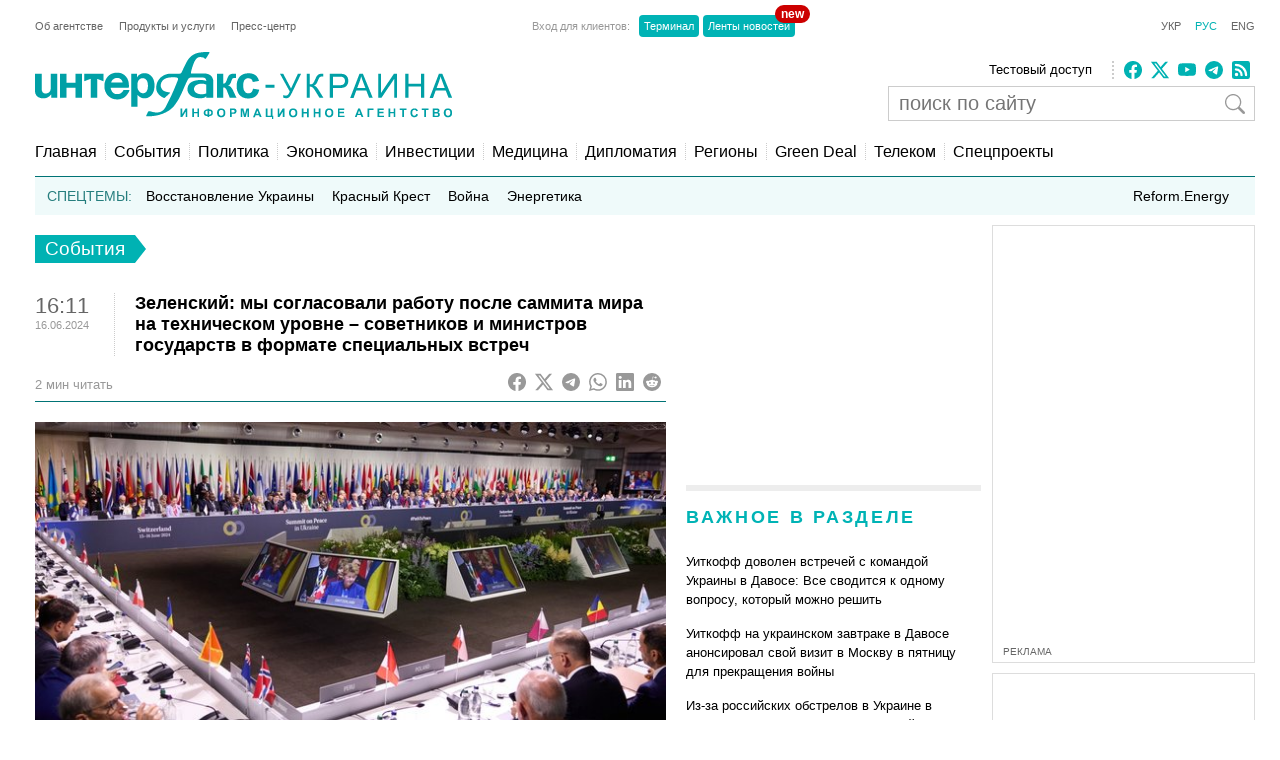

--- FILE ---
content_type: text/html; charset=utf-8
request_url: https://www.google.com/recaptcha/api2/aframe
body_size: 268
content:
<!DOCTYPE HTML><html><head><meta http-equiv="content-type" content="text/html; charset=UTF-8"></head><body><script nonce="x1G71AwlsTV5OWDGlQzQQg">/** Anti-fraud and anti-abuse applications only. See google.com/recaptcha */ try{var clients={'sodar':'https://pagead2.googlesyndication.com/pagead/sodar?'};window.addEventListener("message",function(a){try{if(a.source===window.parent){var b=JSON.parse(a.data);var c=clients[b['id']];if(c){var d=document.createElement('img');d.src=c+b['params']+'&rc='+(localStorage.getItem("rc::a")?sessionStorage.getItem("rc::b"):"");window.document.body.appendChild(d);sessionStorage.setItem("rc::e",parseInt(sessionStorage.getItem("rc::e")||0)+1);localStorage.setItem("rc::h",'1769068941841');}}}catch(b){}});window.parent.postMessage("_grecaptcha_ready", "*");}catch(b){}</script></body></html>

--- FILE ---
content_type: application/x-javascript; charset=utf-8
request_url: https://servicer.idealmedia.io/685179/1?nocmp=1&sessionId=6971d98e-02c5f&sessionPage=1&sessionNumberWeek=1&sessionNumber=1&cbuster=1769068942977511542277&pvid=7c676634-75f6-4dbb-8272-069afa26bf6c&implVersion=17&lct=1763554860&mp4=1&ap=1&consentStrLen=0&wlid=5551135e-ce40-4515-8a2d-fb1ba63451e8&uniqId=01fa3&niet=4g&nisd=false&jsp=head&evt=%5B%7B%22event%22%3A1%2C%22methods%22%3A%5B1%2C2%5D%7D%2C%7B%22event%22%3A2%2C%22methods%22%3A%5B1%2C2%5D%7D%5D&pv=5&jsv=es6&dpr=1&hashCommit=cbd500eb&apt=2024-06-16T16%3A11%3A36%2B03%3A00&tfre=3486&scale_metric_1=64.00&scale_metric_2=256.00&scale_metric_3=100.00&w=300&h=270&tl=150&tlp=1,2&sz=299x116&szp=1,2&szl=1;2&cxurl=https%3A%2F%2Finterfax.com.ua%2Fnews%2Fgeneral%2F994015.html&ref=&lu=https%3A%2F%2Finterfax.com.ua%2Fnews%2Fgeneral%2F994015.html
body_size: 1179
content:
var _mgq=_mgq||[];
_mgq.push(["IdealmediaLoadGoods685179_01fa3",[
["champion.com.ua","11968241","1","Боксер напав на суперника після нокауту","Боксерський поєдинок завершився скандалом: Алехандро Баез напав на Волтера Давілу вже після зупинки бою.","0","","","","NrGmVHglCOoM4LdY0ifHHCwZn1ktobGKVFJftPKkQ_NKLdfngGlto9qxGjRgYmxhJP9NESf5a0MfIieRFDqB_KZYqVzCSd5s-3-NMY7DW0WdDVJ9kxRY07qcSXbPh3qD",{"i":"https://s-img.idealmedia.io/n/11968241/120x120/572x0x1074x1074/aHR0cDovL2ltZ2hvc3RzLmNvbS90LzIwMjYtMDEvNjg3MDQxL2Y4ODA4ZjM4YjhkYzIyYTdkZjQzMGZmMWVlNmVlNGQ1LmpwZWc.webp?v=1769068943-VGBVhdsA2euW3fr8JMP8wdBcfqFPVW3rID5RaAOYhhU","l":"https://clck.idealmedia.io/pnews/11968241/i/2906/pp/1/1?h=NrGmVHglCOoM4LdY0ifHHCwZn1ktobGKVFJftPKkQ_NKLdfngGlto9qxGjRgYmxhJP9NESf5a0MfIieRFDqB_KZYqVzCSd5s-3-NMY7DW0WdDVJ9kxRY07qcSXbPh3qD&utm_campaign=interfax.com.ua&utm_source=interfax.com.ua&utm_medium=referral&rid=aed5a957-f768-11f0-bae4-d404e6f98490&tt=Direct&att=3&afrd=296&iv=17&ct=1&gdprApplies=0&muid=q0mnb3Ie5o20&st=-300&mp4=1&h2=RGCnD2pppFaSHdacZpvmnoTb7XFiyzmF87A5iRFByjtkApNTXTADCUxIDol3FKO5_5gowLa8haMRwNFoxyVg8A**","adc":[],"sdl":0,"dl":"","category":"Спорт","dbbr":0,"bbrt":0,"type":"e","media-type":"static","clicktrackers":[],"cta":"Читати далі","cdt":"","tri":"aed5bf74-f768-11f0-bae4-d404e6f98490","crid":"11968241"}],
["24tv.ua","11961669","1","Ось заради чого війна! Що планує РФ на окупованій території","У 2026 році Росія планує розпочати масштабну...","0","","","","NrGmVHglCOoM4LdY0ifHHIf4o0lqPtR59kVIZAIoxjC_EN4Y-0dyPggEjNdsQnVkJP9NESf5a0MfIieRFDqB_KZYqVzCSd5s-3-NMY7DW0Up5VzKlNyE6xjdppD4j6yX",{"i":"https://s-img.idealmedia.io/n/11961669/120x120/328x49x391x391/aHR0cDovL2ltZ2hvc3RzLmNvbS90LzIwMjYtMDEvNDI0MTcxL2FjNWE4MDNkZmI4NDRjMjM4OTQ4YWY5NjNlNWQ2ODJhLmpwZWc.webp?v=1769068943-dNUGUEjaCweT0ySqlMk7CKbMCVaLNkkewIKwaxJQuDQ","l":"https://clck.idealmedia.io/pnews/11961669/i/2906/pp/2/1?h=NrGmVHglCOoM4LdY0ifHHIf4o0lqPtR59kVIZAIoxjC_EN4Y-0dyPggEjNdsQnVkJP9NESf5a0MfIieRFDqB_KZYqVzCSd5s-3-NMY7DW0Up5VzKlNyE6xjdppD4j6yX&utm_campaign=interfax.com.ua&utm_source=interfax.com.ua&utm_medium=referral&rid=aed5a957-f768-11f0-bae4-d404e6f98490&tt=Direct&att=3&afrd=296&iv=17&ct=1&gdprApplies=0&muid=q0mnb3Ie5o20&st=-300&mp4=1&h2=RGCnD2pppFaSHdacZpvmnoTb7XFiyzmF87A5iRFByjtkApNTXTADCUxIDol3FKO5_5gowLa8haMRwNFoxyVg8A**","adc":[],"sdl":0,"dl":"","category":"Политика","dbbr":0,"bbrt":0,"type":"e","media-type":"static","clicktrackers":[],"cta":"Читати далі","cdt":"","tri":"aed5bf79-f768-11f0-bae4-d404e6f98490","crid":"11961669"}],],
{"awc":{},"dt":"desktop","ts":"","tt":"Direct","isBot":1,"h2":"RGCnD2pppFaSHdacZpvmnoTb7XFiyzmF87A5iRFByjtkApNTXTADCUxIDol3FKO5_5gowLa8haMRwNFoxyVg8A**","ats":0,"rid":"aed5a957-f768-11f0-bae4-d404e6f98490","pvid":"7c676634-75f6-4dbb-8272-069afa26bf6c","iv":17,"brid":32,"muidn":"q0mnb3Ie5o20","dnt":2,"cv":2,"afrd":296,"consent":true,"adv_src_id":14670}]);
_mgqp();


--- FILE ---
content_type: application/x-javascript; charset=utf-8
request_url: https://servicer.idealmedia.io/688608/1?cmpreason=wvz&sessionId=6971d98e-02c5f&sessionPage=1&sessionNumberWeek=1&sessionNumber=1&cbuster=1769068942992237662005&pvid=7c676634-75f6-4dbb-8272-069afa26bf6c&implVersion=17&lct=1763554860&mp4=1&ap=1&consentStrLen=0&wlid=7977cad7-6a21-4bc1-81c2-c5c5a9eceacb&uniqId=0390f&niet=4g&nisd=false&jsp=head&evt=%5B%7B%22event%22%3A1%2C%22methods%22%3A%5B1%2C2%5D%7D%2C%7B%22event%22%3A2%2C%22methods%22%3A%5B1%2C2%5D%7D%5D&pv=5&jsv=es6&dpr=1&hashCommit=cbd500eb&apt=2024-06-16T16%3A11%3A36%2B03%3A00&tfre=3501&scale_metric_1=64.00&scale_metric_2=256.00&scale_metric_3=100.00&w=240&h=548&tli=1&sz=240x132&szp=1,2,3,4&szl=1;2;3;4&cxurl=https%3A%2F%2Finterfax.com.ua%2Fnews%2Fgeneral%2F994015.html&ref=&lu=https%3A%2F%2Finterfax.com.ua%2Fnews%2Fgeneral%2F994015.html
body_size: 1911
content:
var _mgq=_mgq||[];
_mgq.push(["IdealmediaLoadGoods688608_0390f",[
["nv.ua","11948098","1","«Тільки дві людини знають». За що насправді звільнили Малюка","Ми побачили достатньо різкі зміни в тому, хто які позиції займає в уряді чи в Офісі президента","0","","","","NrGmVHglCOoM4LdY0ifHHPoevvrsrOedBQJ8mONnFazKRN-gZzf4rT-otdviCEQJJP9NESf5a0MfIieRFDqB_KZYqVzCSd5s-3-NMY7DW0V6Z6cLgQ_fxJp2IOMuy--u",{"i":"https://s-img.idealmedia.io/n/11948098/90x90/219x0x628x628/aHR0cDovL2ltZ2hvc3RzLmNvbS90LzIwMjYtMDEvNDI1OTc3LzMwODkwNDRjMDkxN2YyMGNhNDlmYWEwMDI5OWI5YWIwLmpwZWc.webp?v=1769068943-1PIJp0dkxhTtnRM-hw1hdnM7pJoW8GBorlk1pgkFI6I","l":"https://clck.idealmedia.io/pnews/11948098/i/3160/pp/1/1?h=NrGmVHglCOoM4LdY0ifHHPoevvrsrOedBQJ8mONnFazKRN-gZzf4rT-otdviCEQJJP9NESf5a0MfIieRFDqB_KZYqVzCSd5s-3-NMY7DW0V6Z6cLgQ_fxJp2IOMuy--u&utm_campaign=interfax.com.ua&utm_source=interfax.com.ua&utm_medium=referral&rid=aed61829-f768-11f0-bae4-d404e6f98490&tt=Direct&att=3&afrd=296&iv=17&ct=1&gdprApplies=0&muid=q0mnqXzIut20&st=-300&mp4=1&h2=RGCnD2pppFaSHdacZpvmnoTb7XFiyzmF87A5iRFByjtkApNTXTADCUxIDol3FKO5_5gowLa8haMRwNFoxyVg8A**","adc":[],"sdl":0,"dl":"","category":"Общество Украины","dbbr":0,"bbrt":0,"type":"e","media-type":"static","clicktrackers":[],"cta":"Читати далі","cdt":"","tri":"aed62cc0-f768-11f0-bae4-d404e6f98490","crid":"11948098"}],
["tsn.ua","11959760","1","Коломойський видав дещо цікаве про обшуки у Тимошенко: деталі","Ігор Коломойський прокоментував обшуки НАБУ і САП у Юлії Тимошенко.","0","","","","NrGmVHglCOoM4LdY0ifHHJG37eLOAVjG3SxCCeDmXuTWKU2otZZoaxz3_HKTozMhJP9NESf5a0MfIieRFDqB_KZYqVzCSd5s-3-NMY7DW0XOJBlmAHC_ALqJSE5rzzw2",{"i":"https://s-img.idealmedia.io/n/11959760/90x90/570x0x630x630/aHR0cDovL2ltZ2hvc3RzLmNvbS90LzIwMjYtMDEvNTA5MTUzL2RhYThlNjU1YjNiNDkzNDRhMmZiMmRhOThkNjZjZDA3LnBuZw.webp?v=1769068943-v5vUWItOfPsMq4cQRpDVUkaasQWfxRPjxMpm1lQhi8A","l":"https://clck.idealmedia.io/pnews/11959760/i/3160/pp/2/1?h=NrGmVHglCOoM4LdY0ifHHJG37eLOAVjG3SxCCeDmXuTWKU2otZZoaxz3_HKTozMhJP9NESf5a0MfIieRFDqB_KZYqVzCSd5s-3-NMY7DW0XOJBlmAHC_ALqJSE5rzzw2&utm_campaign=interfax.com.ua&utm_source=interfax.com.ua&utm_medium=referral&rid=aed61829-f768-11f0-bae4-d404e6f98490&tt=Direct&att=3&afrd=296&iv=17&ct=1&gdprApplies=0&muid=q0mnqXzIut20&st=-300&mp4=1&h2=RGCnD2pppFaSHdacZpvmnoTb7XFiyzmF87A5iRFByjtkApNTXTADCUxIDol3FKO5_5gowLa8haMRwNFoxyVg8A**","adc":[],"sdl":0,"dl":"","category":"Общество Украины","dbbr":0,"bbrt":0,"type":"e","media-type":"static","clicktrackers":[],"cta":"Читати далі","cdt":"","tri":"aed62cc5-f768-11f0-bae4-d404e6f98490","crid":"11959760"}],
["nv.ua","11951902","1","Федоров та Шмигаль подали до ВРУ заяви про відставку: що сталося","Віцепрем'єр-міністр — міністр цифрової трансформації Михайло Федоров та міністр оборони Денис Шмигаль подали до Верховної Ради України заяви про відставку","0","","","","NrGmVHglCOoM4LdY0ifHHPA_uTrY5HFr20T8RC23MV5Xb14FXbKBxlcNDMPwUq4VJP9NESf5a0MfIieRFDqB_KZYqVzCSd5s-3-NMY7DW0VZpHj_9FhkEXbfuMq6ZBSs",{"i":"https://s-img.idealmedia.io/n/11951902/90x90/283x3x448x448/aHR0cDovL2ltZ2hvc3RzLmNvbS90LzIwMjYtMDEvNDI1OTc3LzMyZTUzMjM4NGM0YjcyZmMyZTI3ZTRjMmVmOGU1ODkwLmpwZw.webp?v=1769068943-1FUX1tYu-k7a1EAve4iXRKzzBu63BhJP16oo0gAWeFg","l":"https://clck.idealmedia.io/pnews/11951902/i/3160/pp/3/1?h=NrGmVHglCOoM4LdY0ifHHPA_uTrY5HFr20T8RC23MV5Xb14FXbKBxlcNDMPwUq4VJP9NESf5a0MfIieRFDqB_KZYqVzCSd5s-3-NMY7DW0VZpHj_9FhkEXbfuMq6ZBSs&utm_campaign=interfax.com.ua&utm_source=interfax.com.ua&utm_medium=referral&rid=aed61829-f768-11f0-bae4-d404e6f98490&tt=Direct&att=3&afrd=296&iv=17&ct=1&gdprApplies=0&muid=q0mnqXzIut20&st=-300&mp4=1&h2=RGCnD2pppFaSHdacZpvmnoTb7XFiyzmF87A5iRFByjtkApNTXTADCUxIDol3FKO5_5gowLa8haMRwNFoxyVg8A**","adc":[],"sdl":0,"dl":"","category":"Политика Украины","dbbr":0,"bbrt":0,"type":"e","media-type":"static","clicktrackers":[],"cta":"Читати далі","cdt":"","tri":"aed62cc7-f768-11f0-bae4-d404e6f98490","crid":"11951902"}],
["tsn.ua","11971147","1","Загинув екскерівник \"Укренерго\": деталі смерті приголомшують","Енергетик пішов із життя, особисто керуючи роботами з ліквідації наслідків ворожих атак на енергосистему.","0","","","","NrGmVHglCOoM4LdY0ifHHFA25vNizGHjMviAqyS7JRxdv8t9wtOMxBSADg-TxZ7NJP9NESf5a0MfIieRFDqB_KZYqVzCSd5s-3-NMY7DW0U3N2Eyla9Tx5UCYdqGliJb",{"i":"https://s-img.idealmedia.io/n/11971147/90x90/267x44x455x455/aHR0cDovL2ltZ2hvc3RzLmNvbS90LzIwMjYtMDEvNTA5MTUzLzYyNjM5ZTQzNDBhZmQxMjJkZjMzMmQwZGQ0ZGUyNTdiLnBuZw.webp?v=1769068943-bGwIjbc6mJq5ujxXKV5B8lvTnJ0OJMwuwsk-Z8tYJm4","l":"https://clck.idealmedia.io/pnews/11971147/i/3160/pp/4/1?h=NrGmVHglCOoM4LdY0ifHHFA25vNizGHjMviAqyS7JRxdv8t9wtOMxBSADg-TxZ7NJP9NESf5a0MfIieRFDqB_KZYqVzCSd5s-3-NMY7DW0U3N2Eyla9Tx5UCYdqGliJb&utm_campaign=interfax.com.ua&utm_source=interfax.com.ua&utm_medium=referral&rid=aed61829-f768-11f0-bae4-d404e6f98490&tt=Direct&att=3&afrd=296&iv=17&ct=1&gdprApplies=0&muid=q0mnqXzIut20&st=-300&mp4=1&h2=RGCnD2pppFaSHdacZpvmnoTb7XFiyzmF87A5iRFByjtkApNTXTADCUxIDol3FKO5_5gowLa8haMRwNFoxyVg8A**","adc":[],"sdl":0,"dl":"","category":"Общество Украины","dbbr":0,"bbrt":0,"type":"e","media-type":"static","clicktrackers":[],"cta":"Читати далі","cdt":"","tri":"aed62cc8-f768-11f0-bae4-d404e6f98490","crid":"11971147"}],],
{"awc":{},"dt":"desktop","ts":"","tt":"Direct","isBot":1,"h2":"RGCnD2pppFaSHdacZpvmnoTb7XFiyzmF87A5iRFByjtkApNTXTADCUxIDol3FKO5_5gowLa8haMRwNFoxyVg8A**","ats":0,"rid":"aed61829-f768-11f0-bae4-d404e6f98490","pvid":"7c676634-75f6-4dbb-8272-069afa26bf6c","iv":17,"brid":32,"muidn":"q0mnqXzIut20","dnt":2,"cv":2,"afrd":296,"consent":true,"adv_src_id":14670}]);
_mgqp();
